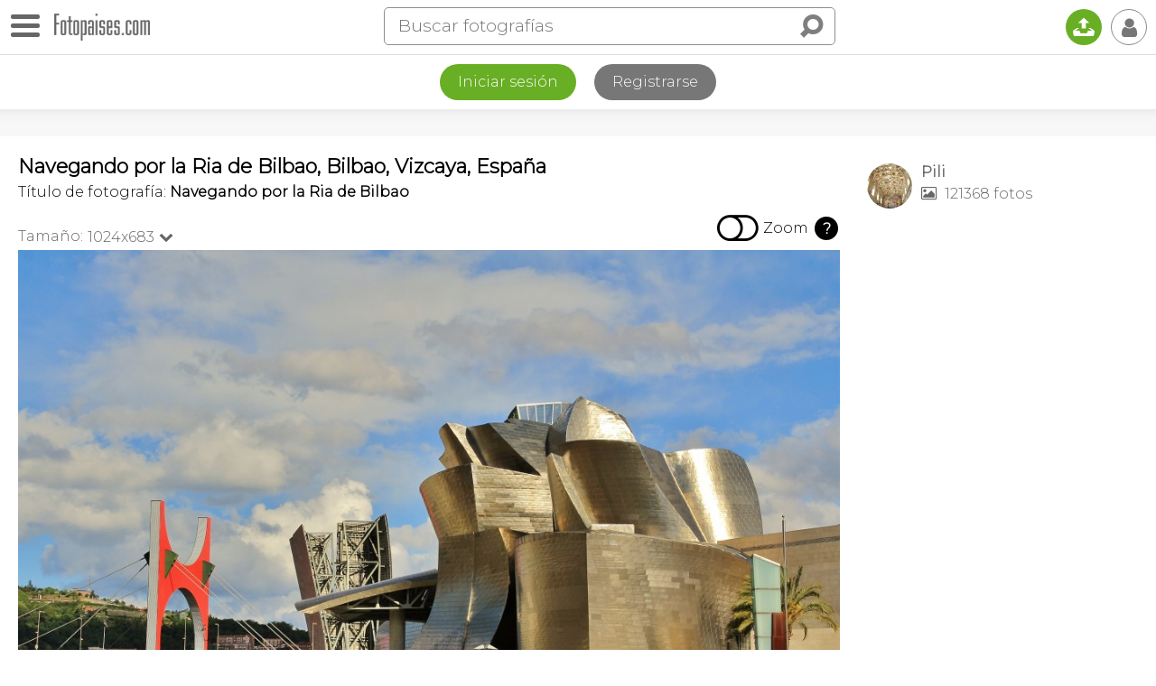

--- FILE ---
content_type: text/html; charset=utf-8
request_url: https://www.google.com/recaptcha/api2/aframe
body_size: 267
content:
<!DOCTYPE HTML><html><head><meta http-equiv="content-type" content="text/html; charset=UTF-8"></head><body><script nonce="T1AOYkYRBchLuaEw9UWMmw">/** Anti-fraud and anti-abuse applications only. See google.com/recaptcha */ try{var clients={'sodar':'https://pagead2.googlesyndication.com/pagead/sodar?'};window.addEventListener("message",function(a){try{if(a.source===window.parent){var b=JSON.parse(a.data);var c=clients[b['id']];if(c){var d=document.createElement('img');d.src=c+b['params']+'&rc='+(localStorage.getItem("rc::a")?sessionStorage.getItem("rc::b"):"");window.document.body.appendChild(d);sessionStorage.setItem("rc::e",parseInt(sessionStorage.getItem("rc::e")||0)+1);localStorage.setItem("rc::h",'1769197426729');}}}catch(b){}});window.parent.postMessage("_grecaptcha_ready", "*");}catch(b){}</script></body></html>

--- FILE ---
content_type: application/javascript; charset=utf-8
request_url: https://fundingchoicesmessages.google.com/f/AGSKWxXt2-3f1wYMQc5ZrnBLy0G8AnFuWL_2xLlFptSbPD-NwQWhAEGEKBFccCB8kOxzu3hn3K8f4o4em4k8GQunwRoXGNbvzaoiq_0P7YwbjdeuAc5oKQwGmYdsxrHzEGGUmdcp4ww14hhSd1xlXG0cHukvTe6l0tzEytshfdjeMYCaqJ8POx2Knno_3wts/_/advertorial_/sisterads./468-banner./dyn_banners_/site/dfp-
body_size: -1288
content:
window['cc6964e0-ed3f-4986-af81-982c7096a193'] = true;